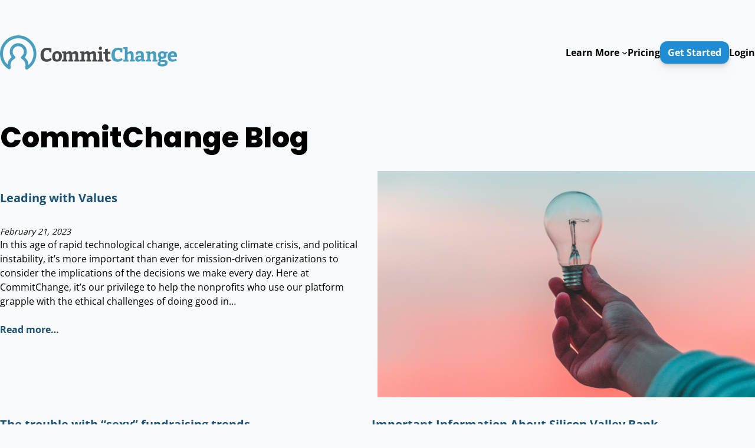

--- FILE ---
content_type: text/html; charset=UTF-8
request_url: https://commitchange.com/blog/?query-7-page=1&cst
body_size: 16034
content:
<!DOCTYPE html>
<html lang="en-US">
<head>
	<meta charset="UTF-8" />
	<meta name="viewport" content="width=device-width, initial-scale=1" />
<meta name='robots' content='max-image-preview:large' />
<title>Blog &#8211; CommitChange</title>
<link rel='dns-prefetch' href='//commitchange.com' />
<link rel="alternate" type="application/rss+xml" title="CommitChange &raquo; Feed" href="https://commitchange.com/feed/" />
<link rel="alternate" type="application/rss+xml" title="CommitChange &raquo; Comments Feed" href="https://commitchange.com/comments/feed/" />
<script>
window._wpemojiSettings = {"baseUrl":"https:\/\/s.w.org\/images\/core\/emoji\/15.0.3\/72x72\/","ext":".png","svgUrl":"https:\/\/s.w.org\/images\/core\/emoji\/15.0.3\/svg\/","svgExt":".svg","source":{"concatemoji":"https:\/\/commitchange.com\/wp-includes\/js\/wp-emoji-release.min.js?=1768919572"}};
/*! This file is auto-generated */
!function(i,n){var o,s,e;function c(e){try{var t={supportTests:e,timestamp:(new Date).valueOf()};sessionStorage.setItem(o,JSON.stringify(t))}catch(e){}}function p(e,t,n){e.clearRect(0,0,e.canvas.width,e.canvas.height),e.fillText(t,0,0);var t=new Uint32Array(e.getImageData(0,0,e.canvas.width,e.canvas.height).data),r=(e.clearRect(0,0,e.canvas.width,e.canvas.height),e.fillText(n,0,0),new Uint32Array(e.getImageData(0,0,e.canvas.width,e.canvas.height).data));return t.every(function(e,t){return e===r[t]})}function u(e,t,n){switch(t){case"flag":return n(e,"\ud83c\udff3\ufe0f\u200d\u26a7\ufe0f","\ud83c\udff3\ufe0f\u200b\u26a7\ufe0f")?!1:!n(e,"\ud83c\uddfa\ud83c\uddf3","\ud83c\uddfa\u200b\ud83c\uddf3")&&!n(e,"\ud83c\udff4\udb40\udc67\udb40\udc62\udb40\udc65\udb40\udc6e\udb40\udc67\udb40\udc7f","\ud83c\udff4\u200b\udb40\udc67\u200b\udb40\udc62\u200b\udb40\udc65\u200b\udb40\udc6e\u200b\udb40\udc67\u200b\udb40\udc7f");case"emoji":return!n(e,"\ud83d\udc26\u200d\u2b1b","\ud83d\udc26\u200b\u2b1b")}return!1}function f(e,t,n){var r="undefined"!=typeof WorkerGlobalScope&&self instanceof WorkerGlobalScope?new OffscreenCanvas(300,150):i.createElement("canvas"),a=r.getContext("2d",{willReadFrequently:!0}),o=(a.textBaseline="top",a.font="600 32px Arial",{});return e.forEach(function(e){o[e]=t(a,e,n)}),o}function t(e){var t=i.createElement("script");t.src=e,t.defer=!0,i.head.appendChild(t)}"undefined"!=typeof Promise&&(o="wpEmojiSettingsSupports",s=["flag","emoji"],n.supports={everything:!0,everythingExceptFlag:!0},e=new Promise(function(e){i.addEventListener("DOMContentLoaded",e,{once:!0})}),new Promise(function(t){var n=function(){try{var e=JSON.parse(sessionStorage.getItem(o));if("object"==typeof e&&"number"==typeof e.timestamp&&(new Date).valueOf()<e.timestamp+604800&&"object"==typeof e.supportTests)return e.supportTests}catch(e){}return null}();if(!n){if("undefined"!=typeof Worker&&"undefined"!=typeof OffscreenCanvas&&"undefined"!=typeof URL&&URL.createObjectURL&&"undefined"!=typeof Blob)try{var e="postMessage("+f.toString()+"("+[JSON.stringify(s),u.toString(),p.toString()].join(",")+"));",r=new Blob([e],{type:"text/javascript"}),a=new Worker(URL.createObjectURL(r),{name:"wpTestEmojiSupports"});return void(a.onmessage=function(e){c(n=e.data),a.terminate(),t(n)})}catch(e){}c(n=f(s,u,p))}t(n)}).then(function(e){for(var t in e)n.supports[t]=e[t],n.supports.everything=n.supports.everything&&n.supports[t],"flag"!==t&&(n.supports.everythingExceptFlag=n.supports.everythingExceptFlag&&n.supports[t]);n.supports.everythingExceptFlag=n.supports.everythingExceptFlag&&!n.supports.flag,n.DOMReady=!1,n.readyCallback=function(){n.DOMReady=!0}}).then(function(){return e}).then(function(){var e;n.supports.everything||(n.readyCallback(),(e=n.source||{}).concatemoji?t(e.concatemoji):e.wpemoji&&e.twemoji&&(t(e.twemoji),t(e.wpemoji)))}))}((window,document),window._wpemojiSettings);
</script>
<style id='wp-block-site-logo-inline-css'>
.wp-block-site-logo{box-sizing:border-box;line-height:0}.wp-block-site-logo a{display:inline-block;line-height:0}.wp-block-site-logo.is-default-size img{height:auto;width:120px}.wp-block-site-logo img{height:auto;max-width:100%}.wp-block-site-logo a,.wp-block-site-logo img{border-radius:inherit}.wp-block-site-logo.aligncenter{margin-left:auto;margin-right:auto;text-align:center}:root :where(.wp-block-site-logo.is-style-rounded){border-radius:9999px}
</style>
<style id='wp-block-navigation-link-inline-css'>
.wp-block-navigation .wp-block-navigation-item__label{overflow-wrap:break-word}.wp-block-navigation .wp-block-navigation-item__description{display:none}.link-ui-tools{border-top:1px solid #f0f0f0;padding:8px}.link-ui-block-inserter{padding-top:8px}.link-ui-block-inserter__back{margin-left:8px;text-transform:uppercase}
</style>
<link rel='stylesheet' id='wp-block-navigation-css' href='https://commitchange.com/wp-includes/blocks/navigation/style.min.css?=1768919571' media='all' />
<style id='wp-block-columns-inline-css'>
.wp-block-columns{align-items:normal!important;box-sizing:border-box;display:flex;flex-wrap:wrap!important}@media (min-width:782px){.wp-block-columns{flex-wrap:nowrap!important}}.wp-block-columns.are-vertically-aligned-top{align-items:flex-start}.wp-block-columns.are-vertically-aligned-center{align-items:center}.wp-block-columns.are-vertically-aligned-bottom{align-items:flex-end}@media (max-width:781px){.wp-block-columns:not(.is-not-stacked-on-mobile)>.wp-block-column{flex-basis:100%!important}}@media (min-width:782px){.wp-block-columns:not(.is-not-stacked-on-mobile)>.wp-block-column{flex-basis:0;flex-grow:1}.wp-block-columns:not(.is-not-stacked-on-mobile)>.wp-block-column[style*=flex-basis]{flex-grow:0}}.wp-block-columns.is-not-stacked-on-mobile{flex-wrap:nowrap!important}.wp-block-columns.is-not-stacked-on-mobile>.wp-block-column{flex-basis:0;flex-grow:1}.wp-block-columns.is-not-stacked-on-mobile>.wp-block-column[style*=flex-basis]{flex-grow:0}:where(.wp-block-columns){margin-bottom:1.75em}:where(.wp-block-columns.has-background){padding:1.25em 2.375em}.wp-block-column{flex-grow:1;min-width:0;overflow-wrap:break-word;word-break:break-word}.wp-block-column.is-vertically-aligned-top{align-self:flex-start}.wp-block-column.is-vertically-aligned-center{align-self:center}.wp-block-column.is-vertically-aligned-bottom{align-self:flex-end}.wp-block-column.is-vertically-aligned-stretch{align-self:stretch}.wp-block-column.is-vertically-aligned-bottom,.wp-block-column.is-vertically-aligned-center,.wp-block-column.is-vertically-aligned-top{width:100%}
</style>
<style id='wp-block-group-inline-css'>
.wp-block-group{box-sizing:border-box}:where(.wp-block-group.wp-block-group-is-layout-constrained){position:relative}
</style>
<style id='wp-block-group-theme-inline-css'>
:where(.wp-block-group.has-background){padding:1.25em 2.375em}
</style>
<style id='wp-block-template-part-theme-inline-css'>
:root :where(.wp-block-template-part.has-background){margin-bottom:0;margin-top:0;padding:1.25em 2.375em}
</style>
<style id='wp-block-heading-inline-css'>
h1.has-background,h2.has-background,h3.has-background,h4.has-background,h5.has-background,h6.has-background{padding:1.25em 2.375em}h1.has-text-align-left[style*=writing-mode]:where([style*=vertical-lr]),h1.has-text-align-right[style*=writing-mode]:where([style*=vertical-rl]),h2.has-text-align-left[style*=writing-mode]:where([style*=vertical-lr]),h2.has-text-align-right[style*=writing-mode]:where([style*=vertical-rl]),h3.has-text-align-left[style*=writing-mode]:where([style*=vertical-lr]),h3.has-text-align-right[style*=writing-mode]:where([style*=vertical-rl]),h4.has-text-align-left[style*=writing-mode]:where([style*=vertical-lr]),h4.has-text-align-right[style*=writing-mode]:where([style*=vertical-rl]),h5.has-text-align-left[style*=writing-mode]:where([style*=vertical-lr]),h5.has-text-align-right[style*=writing-mode]:where([style*=vertical-rl]),h6.has-text-align-left[style*=writing-mode]:where([style*=vertical-lr]),h6.has-text-align-right[style*=writing-mode]:where([style*=vertical-rl]){rotate:180deg}
</style>
<style id='wp-block-post-title-inline-css'>
.wp-block-post-title{box-sizing:border-box;word-break:break-word}.wp-block-post-title a{display:inline-block}
</style>
<style id='wp-block-post-date-inline-css'>
.wp-block-post-date{box-sizing:border-box}
</style>
<style id='wp-block-paragraph-inline-css'>
.is-small-text{font-size:.875em}.is-regular-text{font-size:1em}.is-large-text{font-size:2.25em}.is-larger-text{font-size:3em}.has-drop-cap:not(:focus):first-letter{float:left;font-size:8.4em;font-style:normal;font-weight:100;line-height:.68;margin:.05em .1em 0 0;text-transform:uppercase}body.rtl .has-drop-cap:not(:focus):first-letter{float:none;margin-left:.1em}p.has-drop-cap.has-background{overflow:hidden}:root :where(p.has-background){padding:1.25em 2.375em}:where(p.has-text-color:not(.has-link-color)) a{color:inherit}p.has-text-align-left[style*="writing-mode:vertical-lr"],p.has-text-align-right[style*="writing-mode:vertical-rl"]{rotate:180deg}
</style>
<style id='wp-block-post-excerpt-inline-css'>
:where(.wp-block-post-excerpt){margin-bottom:var(--wp--style--block-gap);margin-top:var(--wp--style--block-gap)}.wp-block-post-excerpt__excerpt{margin-bottom:0;margin-top:0}.wp-block-post-excerpt__more-text{margin-bottom:0;margin-top:var(--wp--style--block-gap)}.wp-block-post-excerpt__more-link{display:inline-block}
</style>
<style id='wp-block-post-featured-image-inline-css'>
.wp-block-post-featured-image{margin-left:0;margin-right:0}.wp-block-post-featured-image a{display:block;height:100%}.wp-block-post-featured-image :where(img){box-sizing:border-box;height:auto;max-width:100%;vertical-align:bottom;width:100%}.wp-block-post-featured-image.alignfull img,.wp-block-post-featured-image.alignwide img{width:100%}.wp-block-post-featured-image .wp-block-post-featured-image__overlay.has-background-dim{background-color:#000;inset:0;position:absolute}.wp-block-post-featured-image{position:relative}.wp-block-post-featured-image .wp-block-post-featured-image__overlay.has-background-gradient{background-color:initial}.wp-block-post-featured-image .wp-block-post-featured-image__overlay.has-background-dim-0{opacity:0}.wp-block-post-featured-image .wp-block-post-featured-image__overlay.has-background-dim-10{opacity:.1}.wp-block-post-featured-image .wp-block-post-featured-image__overlay.has-background-dim-20{opacity:.2}.wp-block-post-featured-image .wp-block-post-featured-image__overlay.has-background-dim-30{opacity:.3}.wp-block-post-featured-image .wp-block-post-featured-image__overlay.has-background-dim-40{opacity:.4}.wp-block-post-featured-image .wp-block-post-featured-image__overlay.has-background-dim-50{opacity:.5}.wp-block-post-featured-image .wp-block-post-featured-image__overlay.has-background-dim-60{opacity:.6}.wp-block-post-featured-image .wp-block-post-featured-image__overlay.has-background-dim-70{opacity:.7}.wp-block-post-featured-image .wp-block-post-featured-image__overlay.has-background-dim-80{opacity:.8}.wp-block-post-featured-image .wp-block-post-featured-image__overlay.has-background-dim-90{opacity:.9}.wp-block-post-featured-image .wp-block-post-featured-image__overlay.has-background-dim-100{opacity:1}.wp-block-post-featured-image:where(.alignleft,.alignright){width:100%}
</style>
<style id='wp-block-post-template-inline-css'>
.wp-block-post-template{list-style:none;margin-bottom:0;margin-top:0;max-width:100%;padding:0}.wp-block-post-template.is-flex-container{display:flex;flex-direction:row;flex-wrap:wrap;gap:1.25em}.wp-block-post-template.is-flex-container>li{margin:0;width:100%}@media (min-width:600px){.wp-block-post-template.is-flex-container.is-flex-container.columns-2>li{width:calc(50% - .625em)}.wp-block-post-template.is-flex-container.is-flex-container.columns-3>li{width:calc(33.33333% - .83333em)}.wp-block-post-template.is-flex-container.is-flex-container.columns-4>li{width:calc(25% - .9375em)}.wp-block-post-template.is-flex-container.is-flex-container.columns-5>li{width:calc(20% - 1em)}.wp-block-post-template.is-flex-container.is-flex-container.columns-6>li{width:calc(16.66667% - 1.04167em)}}@media (max-width:600px){.wp-block-post-template-is-layout-grid.wp-block-post-template-is-layout-grid.wp-block-post-template-is-layout-grid.wp-block-post-template-is-layout-grid{grid-template-columns:1fr}}.wp-block-post-template-is-layout-constrained>li>.alignright,.wp-block-post-template-is-layout-flow>li>.alignright{float:right;margin-inline-end:0;margin-inline-start:2em}.wp-block-post-template-is-layout-constrained>li>.alignleft,.wp-block-post-template-is-layout-flow>li>.alignleft{float:left;margin-inline-end:2em;margin-inline-start:0}.wp-block-post-template-is-layout-constrained>li>.aligncenter,.wp-block-post-template-is-layout-flow>li>.aligncenter{margin-inline-end:auto;margin-inline-start:auto}
</style>
<style id='wp-block-spacer-inline-css'>
.wp-block-spacer{clear:both}
</style>
<style id='wp-block-quote-inline-css'>
.wp-block-quote{box-sizing:border-box;overflow-wrap:break-word}.wp-block-quote.is-large:where(:not(.is-style-plain)),.wp-block-quote.is-style-large:where(:not(.is-style-plain)){margin-bottom:1em;padding:0 1em}.wp-block-quote.is-large:where(:not(.is-style-plain)) p,.wp-block-quote.is-style-large:where(:not(.is-style-plain)) p{font-size:1.5em;font-style:italic;line-height:1.6}.wp-block-quote.is-large:where(:not(.is-style-plain)) cite,.wp-block-quote.is-large:where(:not(.is-style-plain)) footer,.wp-block-quote.is-style-large:where(:not(.is-style-plain)) cite,.wp-block-quote.is-style-large:where(:not(.is-style-plain)) footer{font-size:1.125em;text-align:right}.wp-block-quote>cite{display:block}
</style>
<style id='wp-block-quote-theme-inline-css'>
.wp-block-quote{border-left:.25em solid;margin:0 0 1.75em;padding-left:1em}.wp-block-quote cite,.wp-block-quote footer{color:currentColor;font-size:.8125em;font-style:normal;position:relative}.wp-block-quote.has-text-align-right{border-left:none;border-right:.25em solid;padding-left:0;padding-right:1em}.wp-block-quote.has-text-align-center{border:none;padding-left:0}.wp-block-quote.is-large,.wp-block-quote.is-style-large,.wp-block-quote.is-style-plain{border:none}
</style>
<style id='wp-block-list-inline-css'>
ol,ul{box-sizing:border-box}:root :where(ul.has-background,ol.has-background){padding:1.25em 2.375em}
</style>
<style id='wp-block-query-pagination-inline-css'>
.wp-block-query-pagination>.wp-block-query-pagination-next,.wp-block-query-pagination>.wp-block-query-pagination-numbers,.wp-block-query-pagination>.wp-block-query-pagination-previous{margin-bottom:.5em;margin-right:.5em}.wp-block-query-pagination>.wp-block-query-pagination-next:last-child,.wp-block-query-pagination>.wp-block-query-pagination-numbers:last-child,.wp-block-query-pagination>.wp-block-query-pagination-previous:last-child{margin-right:0}.wp-block-query-pagination.is-content-justification-space-between>.wp-block-query-pagination-next:last-of-type{margin-inline-start:auto}.wp-block-query-pagination.is-content-justification-space-between>.wp-block-query-pagination-previous:first-child{margin-inline-end:auto}.wp-block-query-pagination .wp-block-query-pagination-previous-arrow{display:inline-block;margin-right:1ch}.wp-block-query-pagination .wp-block-query-pagination-previous-arrow:not(.is-arrow-chevron){transform:scaleX(1)}.wp-block-query-pagination .wp-block-query-pagination-next-arrow{display:inline-block;margin-left:1ch}.wp-block-query-pagination .wp-block-query-pagination-next-arrow:not(.is-arrow-chevron){transform:scaleX(1)}.wp-block-query-pagination.aligncenter{justify-content:center}
</style>
<style id='wp-block-button-inline-css'>
.wp-block-button__link{box-sizing:border-box;cursor:pointer;display:inline-block;text-align:center;word-break:break-word}.wp-block-button__link.aligncenter{text-align:center}.wp-block-button__link.alignright{text-align:right}:where(.wp-block-button__link){border-radius:9999px;box-shadow:none;padding:calc(.667em + 2px) calc(1.333em + 2px);text-decoration:none}.wp-block-button[style*=text-decoration] .wp-block-button__link{text-decoration:inherit}.wp-block-buttons>.wp-block-button.has-custom-width{max-width:none}.wp-block-buttons>.wp-block-button.has-custom-width .wp-block-button__link{width:100%}.wp-block-buttons>.wp-block-button.has-custom-font-size .wp-block-button__link{font-size:inherit}.wp-block-buttons>.wp-block-button.wp-block-button__width-25{width:calc(25% - var(--wp--style--block-gap, .5em)*.75)}.wp-block-buttons>.wp-block-button.wp-block-button__width-50{width:calc(50% - var(--wp--style--block-gap, .5em)*.5)}.wp-block-buttons>.wp-block-button.wp-block-button__width-75{width:calc(75% - var(--wp--style--block-gap, .5em)*.25)}.wp-block-buttons>.wp-block-button.wp-block-button__width-100{flex-basis:100%;width:100%}.wp-block-buttons.is-vertical>.wp-block-button.wp-block-button__width-25{width:25%}.wp-block-buttons.is-vertical>.wp-block-button.wp-block-button__width-50{width:50%}.wp-block-buttons.is-vertical>.wp-block-button.wp-block-button__width-75{width:75%}.wp-block-button.is-style-squared,.wp-block-button__link.wp-block-button.is-style-squared{border-radius:0}.wp-block-button.no-border-radius,.wp-block-button__link.no-border-radius{border-radius:0!important}:root :where(.wp-block-button .wp-block-button__link.is-style-outline),:root :where(.wp-block-button.is-style-outline>.wp-block-button__link){border:2px solid;padding:.667em 1.333em}:root :where(.wp-block-button .wp-block-button__link.is-style-outline:not(.has-text-color)),:root :where(.wp-block-button.is-style-outline>.wp-block-button__link:not(.has-text-color)){color:currentColor}:root :where(.wp-block-button .wp-block-button__link.is-style-outline:not(.has-background)),:root :where(.wp-block-button.is-style-outline>.wp-block-button__link:not(.has-background)){background-color:initial;background-image:none}
</style>
<style id='wp-block-buttons-inline-css'>
.wp-block-buttons.is-vertical{flex-direction:column}.wp-block-buttons.is-vertical>.wp-block-button:last-child{margin-bottom:0}.wp-block-buttons>.wp-block-button{display:inline-block;margin:0}.wp-block-buttons.is-content-justification-left{justify-content:flex-start}.wp-block-buttons.is-content-justification-left.is-vertical{align-items:flex-start}.wp-block-buttons.is-content-justification-center{justify-content:center}.wp-block-buttons.is-content-justification-center.is-vertical{align-items:center}.wp-block-buttons.is-content-justification-right{justify-content:flex-end}.wp-block-buttons.is-content-justification-right.is-vertical{align-items:flex-end}.wp-block-buttons.is-content-justification-space-between{justify-content:space-between}.wp-block-buttons.aligncenter{text-align:center}.wp-block-buttons:not(.is-content-justification-space-between,.is-content-justification-right,.is-content-justification-left,.is-content-justification-center) .wp-block-button.aligncenter{margin-left:auto;margin-right:auto;width:100%}.wp-block-buttons[style*=text-decoration] .wp-block-button,.wp-block-buttons[style*=text-decoration] .wp-block-button__link{text-decoration:inherit}.wp-block-buttons.has-custom-font-size .wp-block-button__link{font-size:inherit}.wp-block-button.aligncenter{text-align:center}
</style>
<link rel='stylesheet' id='wp-block-social-links-css' href='https://commitchange.com/wp-includes/blocks/social-links/style.min.css?=1768919571' media='all' />
<style id='wp-emoji-styles-inline-css'>

	img.wp-smiley, img.emoji {
		display: inline !important;
		border: none !important;
		box-shadow: none !important;
		height: 1em !important;
		width: 1em !important;
		margin: 0 0.07em !important;
		vertical-align: -0.1em !important;
		background: none !important;
		padding: 0 !important;
	}
</style>
<style id='wp-block-library-inline-css'>
:root{--wp-admin-theme-color:#007cba;--wp-admin-theme-color--rgb:0,124,186;--wp-admin-theme-color-darker-10:#006ba1;--wp-admin-theme-color-darker-10--rgb:0,107,161;--wp-admin-theme-color-darker-20:#005a87;--wp-admin-theme-color-darker-20--rgb:0,90,135;--wp-admin-border-width-focus:2px;--wp-block-synced-color:#7a00df;--wp-block-synced-color--rgb:122,0,223;--wp-bound-block-color:var(--wp-block-synced-color)}@media (min-resolution:192dpi){:root{--wp-admin-border-width-focus:1.5px}}.wp-element-button{cursor:pointer}:root{--wp--preset--font-size--normal:16px;--wp--preset--font-size--huge:42px}:root .has-very-light-gray-background-color{background-color:#eee}:root .has-very-dark-gray-background-color{background-color:#313131}:root .has-very-light-gray-color{color:#eee}:root .has-very-dark-gray-color{color:#313131}:root .has-vivid-green-cyan-to-vivid-cyan-blue-gradient-background{background:linear-gradient(135deg,#00d084,#0693e3)}:root .has-purple-crush-gradient-background{background:linear-gradient(135deg,#34e2e4,#4721fb 50%,#ab1dfe)}:root .has-hazy-dawn-gradient-background{background:linear-gradient(135deg,#faaca8,#dad0ec)}:root .has-subdued-olive-gradient-background{background:linear-gradient(135deg,#fafae1,#67a671)}:root .has-atomic-cream-gradient-background{background:linear-gradient(135deg,#fdd79a,#004a59)}:root .has-nightshade-gradient-background{background:linear-gradient(135deg,#330968,#31cdcf)}:root .has-midnight-gradient-background{background:linear-gradient(135deg,#020381,#2874fc)}.has-regular-font-size{font-size:1em}.has-larger-font-size{font-size:2.625em}.has-normal-font-size{font-size:var(--wp--preset--font-size--normal)}.has-huge-font-size{font-size:var(--wp--preset--font-size--huge)}.has-text-align-center{text-align:center}.has-text-align-left{text-align:left}.has-text-align-right{text-align:right}#end-resizable-editor-section{display:none}.aligncenter{clear:both}.items-justified-left{justify-content:flex-start}.items-justified-center{justify-content:center}.items-justified-right{justify-content:flex-end}.items-justified-space-between{justify-content:space-between}.screen-reader-text{border:0;clip:rect(1px,1px,1px,1px);clip-path:inset(50%);height:1px;margin:-1px;overflow:hidden;padding:0;position:absolute;width:1px;word-wrap:normal!important}.screen-reader-text:focus{background-color:#ddd;clip:auto!important;clip-path:none;color:#444;display:block;font-size:1em;height:auto;left:5px;line-height:normal;padding:15px 23px 14px;text-decoration:none;top:5px;width:auto;z-index:100000}html :where(.has-border-color){border-style:solid}html :where([style*=border-top-color]){border-top-style:solid}html :where([style*=border-right-color]){border-right-style:solid}html :where([style*=border-bottom-color]){border-bottom-style:solid}html :where([style*=border-left-color]){border-left-style:solid}html :where([style*=border-width]){border-style:solid}html :where([style*=border-top-width]){border-top-style:solid}html :where([style*=border-right-width]){border-right-style:solid}html :where([style*=border-bottom-width]){border-bottom-style:solid}html :where([style*=border-left-width]){border-left-style:solid}html :where(img[class*=wp-image-]){height:auto;max-width:100%}:where(figure){margin:0 0 1em}html :where(.is-position-sticky){--wp-admin--admin-bar--position-offset:var(--wp-admin--admin-bar--height,0px)}@media screen and (max-width:600px){html :where(.is-position-sticky){--wp-admin--admin-bar--position-offset:0px}}
</style>
<style id='global-styles-inline-css'>
:root{--wp--preset--aspect-ratio--square: 1;--wp--preset--aspect-ratio--4-3: 4/3;--wp--preset--aspect-ratio--3-4: 3/4;--wp--preset--aspect-ratio--3-2: 3/2;--wp--preset--aspect-ratio--2-3: 2/3;--wp--preset--aspect-ratio--16-9: 16/9;--wp--preset--aspect-ratio--9-16: 9/16;--wp--preset--color--black: #000000;--wp--preset--color--cyan-bluish-gray: #abb8c3;--wp--preset--color--white: #ffffff;--wp--preset--color--pale-pink: #f78da7;--wp--preset--color--vivid-red: #cf2e2e;--wp--preset--color--luminous-vivid-orange: #ff6900;--wp--preset--color--luminous-vivid-amber: #fcb900;--wp--preset--color--light-green-cyan: #7bdcb5;--wp--preset--color--vivid-green-cyan: #00d084;--wp--preset--color--pale-cyan-blue: #8ed1fc;--wp--preset--color--vivid-cyan-blue: #0693e3;--wp--preset--color--vivid-purple: #9b51e0;--wp--preset--color--primary: #1F8DD1;--wp--preset--color--secondary: #ffb703;--wp--preset--color--dark: #20333F;--wp--preset--color--light: #DAE9F2;--wp--preset--color--accent: #1c5274;--wp--preset--color--green: #85aa34;--wp--preset--color--light-green: #d1dbb6;--wp--preset--color--lighter-green: #f5ffdd;--wp--preset--color--dark-green: #4a5e1e;--wp--preset--color--pink: #C94277;--wp--preset--color--light-pink: #ddc3cd;--wp--preset--color--lighter-pink: #ffe6ef;--wp--preset--color--dark-pink: #681234;--wp--preset--color--orange: #F68E5F;--wp--preset--color--light-orange: #e6d4cc;--wp--preset--color--lighter-orange: #e6d4cc;--wp--preset--color--dark-orange: #693720;--wp--preset--color--yellow: #EAC435;--wp--preset--color--light-yellow: #e6e0cd;--wp--preset--color--lighter-yellow: #fff8dc;--wp--preset--color--dark-yellow: #66521f;--wp--preset--color--light-grey-bg: #f9fafb;--wp--preset--gradient--vivid-cyan-blue-to-vivid-purple: linear-gradient(135deg,rgba(6,147,227,1) 0%,rgb(155,81,224) 100%);--wp--preset--gradient--light-green-cyan-to-vivid-green-cyan: linear-gradient(135deg,rgb(122,220,180) 0%,rgb(0,208,130) 100%);--wp--preset--gradient--luminous-vivid-amber-to-luminous-vivid-orange: linear-gradient(135deg,rgba(252,185,0,1) 0%,rgba(255,105,0,1) 100%);--wp--preset--gradient--luminous-vivid-orange-to-vivid-red: linear-gradient(135deg,rgba(255,105,0,1) 0%,rgb(207,46,46) 100%);--wp--preset--gradient--very-light-gray-to-cyan-bluish-gray: linear-gradient(135deg,rgb(238,238,238) 0%,rgb(169,184,195) 100%);--wp--preset--gradient--cool-to-warm-spectrum: linear-gradient(135deg,rgb(74,234,220) 0%,rgb(151,120,209) 20%,rgb(207,42,186) 40%,rgb(238,44,130) 60%,rgb(251,105,98) 80%,rgb(254,248,76) 100%);--wp--preset--gradient--blush-light-purple: linear-gradient(135deg,rgb(255,206,236) 0%,rgb(152,150,240) 100%);--wp--preset--gradient--blush-bordeaux: linear-gradient(135deg,rgb(254,205,165) 0%,rgb(254,45,45) 50%,rgb(107,0,62) 100%);--wp--preset--gradient--luminous-dusk: linear-gradient(135deg,rgb(255,203,112) 0%,rgb(199,81,192) 50%,rgb(65,88,208) 100%);--wp--preset--gradient--pale-ocean: linear-gradient(135deg,rgb(255,245,203) 0%,rgb(182,227,212) 50%,rgb(51,167,181) 100%);--wp--preset--gradient--electric-grass: linear-gradient(135deg,rgb(202,248,128) 0%,rgb(113,206,126) 100%);--wp--preset--gradient--midnight: linear-gradient(135deg,rgb(2,3,129) 0%,rgb(40,116,252) 100%);--wp--preset--font-size--small: 0.875rem;--wp--preset--font-size--medium: 20px;--wp--preset--font-size--large: 1.125rem;--wp--preset--font-size--x-large: 42px;--wp--preset--font-size--regular: 1.5rem;--wp--preset--font-size--xl: 1.25rem;--wp--preset--font-size--xxl: 1.5rem;--wp--preset--font-size--xxxl: 1.875rem;--wp--preset--spacing--20: 0.44rem;--wp--preset--spacing--30: 0.67rem;--wp--preset--spacing--40: 1rem;--wp--preset--spacing--50: 1.5rem;--wp--preset--spacing--60: 2.25rem;--wp--preset--spacing--70: 3.38rem;--wp--preset--spacing--80: 5.06rem;--wp--preset--shadow--natural: 6px 6px 9px rgba(0, 0, 0, 0.2);--wp--preset--shadow--deep: 12px 12px 50px rgba(0, 0, 0, 0.4);--wp--preset--shadow--sharp: 6px 6px 0px rgba(0, 0, 0, 0.2);--wp--preset--shadow--outlined: 6px 6px 0px -3px rgba(255, 255, 255, 1), 6px 6px rgba(0, 0, 0, 1);--wp--preset--shadow--crisp: 6px 6px 0px rgba(0, 0, 0, 1);}:root { --wp--style--global--content-size: 960px;--wp--style--global--wide-size: 1280px; }:where(body) { margin: 0; }.wp-site-blocks > .alignleft { float: left; margin-right: 2em; }.wp-site-blocks > .alignright { float: right; margin-left: 2em; }.wp-site-blocks > .aligncenter { justify-content: center; margin-left: auto; margin-right: auto; }:where(.wp-site-blocks) > * { margin-block-start: 24px; margin-block-end: 0; }:where(.wp-site-blocks) > :first-child { margin-block-start: 0; }:where(.wp-site-blocks) > :last-child { margin-block-end: 0; }:root { --wp--style--block-gap: 24px; }:root :where(.is-layout-flow) > :first-child{margin-block-start: 0;}:root :where(.is-layout-flow) > :last-child{margin-block-end: 0;}:root :where(.is-layout-flow) > *{margin-block-start: 24px;margin-block-end: 0;}:root :where(.is-layout-constrained) > :first-child{margin-block-start: 0;}:root :where(.is-layout-constrained) > :last-child{margin-block-end: 0;}:root :where(.is-layout-constrained) > *{margin-block-start: 24px;margin-block-end: 0;}:root :where(.is-layout-flex){gap: 24px;}:root :where(.is-layout-grid){gap: 24px;}.is-layout-flow > .alignleft{float: left;margin-inline-start: 0;margin-inline-end: 2em;}.is-layout-flow > .alignright{float: right;margin-inline-start: 2em;margin-inline-end: 0;}.is-layout-flow > .aligncenter{margin-left: auto !important;margin-right: auto !important;}.is-layout-constrained > .alignleft{float: left;margin-inline-start: 0;margin-inline-end: 2em;}.is-layout-constrained > .alignright{float: right;margin-inline-start: 2em;margin-inline-end: 0;}.is-layout-constrained > .aligncenter{margin-left: auto !important;margin-right: auto !important;}.is-layout-constrained > :where(:not(.alignleft):not(.alignright):not(.alignfull)){max-width: var(--wp--style--global--content-size);margin-left: auto !important;margin-right: auto !important;}.is-layout-constrained > .alignwide{max-width: var(--wp--style--global--wide-size);}body .is-layout-flex{display: flex;}.is-layout-flex{flex-wrap: wrap;align-items: center;}.is-layout-flex > :is(*, div){margin: 0;}body .is-layout-grid{display: grid;}.is-layout-grid > :is(*, div){margin: 0;}body{padding-top: 0px;padding-right: 0px;padding-bottom: 0px;padding-left: 0px;}a:where(:not(.wp-element-button)){text-decoration: underline;}:root :where(.wp-element-button, .wp-block-button__link){background-color: #32373c;border-width: 0;color: #fff;font-family: inherit;font-size: inherit;line-height: inherit;padding: calc(0.667em + 2px) calc(1.333em + 2px);text-decoration: none;}.has-black-color{color: var(--wp--preset--color--black) !important;}.has-cyan-bluish-gray-color{color: var(--wp--preset--color--cyan-bluish-gray) !important;}.has-white-color{color: var(--wp--preset--color--white) !important;}.has-pale-pink-color{color: var(--wp--preset--color--pale-pink) !important;}.has-vivid-red-color{color: var(--wp--preset--color--vivid-red) !important;}.has-luminous-vivid-orange-color{color: var(--wp--preset--color--luminous-vivid-orange) !important;}.has-luminous-vivid-amber-color{color: var(--wp--preset--color--luminous-vivid-amber) !important;}.has-light-green-cyan-color{color: var(--wp--preset--color--light-green-cyan) !important;}.has-vivid-green-cyan-color{color: var(--wp--preset--color--vivid-green-cyan) !important;}.has-pale-cyan-blue-color{color: var(--wp--preset--color--pale-cyan-blue) !important;}.has-vivid-cyan-blue-color{color: var(--wp--preset--color--vivid-cyan-blue) !important;}.has-vivid-purple-color{color: var(--wp--preset--color--vivid-purple) !important;}.has-primary-color{color: var(--wp--preset--color--primary) !important;}.has-secondary-color{color: var(--wp--preset--color--secondary) !important;}.has-dark-color{color: var(--wp--preset--color--dark) !important;}.has-light-color{color: var(--wp--preset--color--light) !important;}.has-accent-color{color: var(--wp--preset--color--accent) !important;}.has-green-color{color: var(--wp--preset--color--green) !important;}.has-light-green-color{color: var(--wp--preset--color--light-green) !important;}.has-lighter-green-color{color: var(--wp--preset--color--lighter-green) !important;}.has-dark-green-color{color: var(--wp--preset--color--dark-green) !important;}.has-pink-color{color: var(--wp--preset--color--pink) !important;}.has-light-pink-color{color: var(--wp--preset--color--light-pink) !important;}.has-lighter-pink-color{color: var(--wp--preset--color--lighter-pink) !important;}.has-dark-pink-color{color: var(--wp--preset--color--dark-pink) !important;}.has-orange-color{color: var(--wp--preset--color--orange) !important;}.has-light-orange-color{color: var(--wp--preset--color--light-orange) !important;}.has-lighter-orange-color{color: var(--wp--preset--color--lighter-orange) !important;}.has-dark-orange-color{color: var(--wp--preset--color--dark-orange) !important;}.has-yellow-color{color: var(--wp--preset--color--yellow) !important;}.has-light-yellow-color{color: var(--wp--preset--color--light-yellow) !important;}.has-lighter-yellow-color{color: var(--wp--preset--color--lighter-yellow) !important;}.has-dark-yellow-color{color: var(--wp--preset--color--dark-yellow) !important;}.has-light-grey-bg-color{color: var(--wp--preset--color--light-grey-bg) !important;}.has-black-background-color{background-color: var(--wp--preset--color--black) !important;}.has-cyan-bluish-gray-background-color{background-color: var(--wp--preset--color--cyan-bluish-gray) !important;}.has-white-background-color{background-color: var(--wp--preset--color--white) !important;}.has-pale-pink-background-color{background-color: var(--wp--preset--color--pale-pink) !important;}.has-vivid-red-background-color{background-color: var(--wp--preset--color--vivid-red) !important;}.has-luminous-vivid-orange-background-color{background-color: var(--wp--preset--color--luminous-vivid-orange) !important;}.has-luminous-vivid-amber-background-color{background-color: var(--wp--preset--color--luminous-vivid-amber) !important;}.has-light-green-cyan-background-color{background-color: var(--wp--preset--color--light-green-cyan) !important;}.has-vivid-green-cyan-background-color{background-color: var(--wp--preset--color--vivid-green-cyan) !important;}.has-pale-cyan-blue-background-color{background-color: var(--wp--preset--color--pale-cyan-blue) !important;}.has-vivid-cyan-blue-background-color{background-color: var(--wp--preset--color--vivid-cyan-blue) !important;}.has-vivid-purple-background-color{background-color: var(--wp--preset--color--vivid-purple) !important;}.has-primary-background-color{background-color: var(--wp--preset--color--primary) !important;}.has-secondary-background-color{background-color: var(--wp--preset--color--secondary) !important;}.has-dark-background-color{background-color: var(--wp--preset--color--dark) !important;}.has-light-background-color{background-color: var(--wp--preset--color--light) !important;}.has-accent-background-color{background-color: var(--wp--preset--color--accent) !important;}.has-green-background-color{background-color: var(--wp--preset--color--green) !important;}.has-light-green-background-color{background-color: var(--wp--preset--color--light-green) !important;}.has-lighter-green-background-color{background-color: var(--wp--preset--color--lighter-green) !important;}.has-dark-green-background-color{background-color: var(--wp--preset--color--dark-green) !important;}.has-pink-background-color{background-color: var(--wp--preset--color--pink) !important;}.has-light-pink-background-color{background-color: var(--wp--preset--color--light-pink) !important;}.has-lighter-pink-background-color{background-color: var(--wp--preset--color--lighter-pink) !important;}.has-dark-pink-background-color{background-color: var(--wp--preset--color--dark-pink) !important;}.has-orange-background-color{background-color: var(--wp--preset--color--orange) !important;}.has-light-orange-background-color{background-color: var(--wp--preset--color--light-orange) !important;}.has-lighter-orange-background-color{background-color: var(--wp--preset--color--lighter-orange) !important;}.has-dark-orange-background-color{background-color: var(--wp--preset--color--dark-orange) !important;}.has-yellow-background-color{background-color: var(--wp--preset--color--yellow) !important;}.has-light-yellow-background-color{background-color: var(--wp--preset--color--light-yellow) !important;}.has-lighter-yellow-background-color{background-color: var(--wp--preset--color--lighter-yellow) !important;}.has-dark-yellow-background-color{background-color: var(--wp--preset--color--dark-yellow) !important;}.has-light-grey-bg-background-color{background-color: var(--wp--preset--color--light-grey-bg) !important;}.has-black-border-color{border-color: var(--wp--preset--color--black) !important;}.has-cyan-bluish-gray-border-color{border-color: var(--wp--preset--color--cyan-bluish-gray) !important;}.has-white-border-color{border-color: var(--wp--preset--color--white) !important;}.has-pale-pink-border-color{border-color: var(--wp--preset--color--pale-pink) !important;}.has-vivid-red-border-color{border-color: var(--wp--preset--color--vivid-red) !important;}.has-luminous-vivid-orange-border-color{border-color: var(--wp--preset--color--luminous-vivid-orange) !important;}.has-luminous-vivid-amber-border-color{border-color: var(--wp--preset--color--luminous-vivid-amber) !important;}.has-light-green-cyan-border-color{border-color: var(--wp--preset--color--light-green-cyan) !important;}.has-vivid-green-cyan-border-color{border-color: var(--wp--preset--color--vivid-green-cyan) !important;}.has-pale-cyan-blue-border-color{border-color: var(--wp--preset--color--pale-cyan-blue) !important;}.has-vivid-cyan-blue-border-color{border-color: var(--wp--preset--color--vivid-cyan-blue) !important;}.has-vivid-purple-border-color{border-color: var(--wp--preset--color--vivid-purple) !important;}.has-primary-border-color{border-color: var(--wp--preset--color--primary) !important;}.has-secondary-border-color{border-color: var(--wp--preset--color--secondary) !important;}.has-dark-border-color{border-color: var(--wp--preset--color--dark) !important;}.has-light-border-color{border-color: var(--wp--preset--color--light) !important;}.has-accent-border-color{border-color: var(--wp--preset--color--accent) !important;}.has-green-border-color{border-color: var(--wp--preset--color--green) !important;}.has-light-green-border-color{border-color: var(--wp--preset--color--light-green) !important;}.has-lighter-green-border-color{border-color: var(--wp--preset--color--lighter-green) !important;}.has-dark-green-border-color{border-color: var(--wp--preset--color--dark-green) !important;}.has-pink-border-color{border-color: var(--wp--preset--color--pink) !important;}.has-light-pink-border-color{border-color: var(--wp--preset--color--light-pink) !important;}.has-lighter-pink-border-color{border-color: var(--wp--preset--color--lighter-pink) !important;}.has-dark-pink-border-color{border-color: var(--wp--preset--color--dark-pink) !important;}.has-orange-border-color{border-color: var(--wp--preset--color--orange) !important;}.has-light-orange-border-color{border-color: var(--wp--preset--color--light-orange) !important;}.has-lighter-orange-border-color{border-color: var(--wp--preset--color--lighter-orange) !important;}.has-dark-orange-border-color{border-color: var(--wp--preset--color--dark-orange) !important;}.has-yellow-border-color{border-color: var(--wp--preset--color--yellow) !important;}.has-light-yellow-border-color{border-color: var(--wp--preset--color--light-yellow) !important;}.has-lighter-yellow-border-color{border-color: var(--wp--preset--color--lighter-yellow) !important;}.has-dark-yellow-border-color{border-color: var(--wp--preset--color--dark-yellow) !important;}.has-light-grey-bg-border-color{border-color: var(--wp--preset--color--light-grey-bg) !important;}.has-vivid-cyan-blue-to-vivid-purple-gradient-background{background: var(--wp--preset--gradient--vivid-cyan-blue-to-vivid-purple) !important;}.has-light-green-cyan-to-vivid-green-cyan-gradient-background{background: var(--wp--preset--gradient--light-green-cyan-to-vivid-green-cyan) !important;}.has-luminous-vivid-amber-to-luminous-vivid-orange-gradient-background{background: var(--wp--preset--gradient--luminous-vivid-amber-to-luminous-vivid-orange) !important;}.has-luminous-vivid-orange-to-vivid-red-gradient-background{background: var(--wp--preset--gradient--luminous-vivid-orange-to-vivid-red) !important;}.has-very-light-gray-to-cyan-bluish-gray-gradient-background{background: var(--wp--preset--gradient--very-light-gray-to-cyan-bluish-gray) !important;}.has-cool-to-warm-spectrum-gradient-background{background: var(--wp--preset--gradient--cool-to-warm-spectrum) !important;}.has-blush-light-purple-gradient-background{background: var(--wp--preset--gradient--blush-light-purple) !important;}.has-blush-bordeaux-gradient-background{background: var(--wp--preset--gradient--blush-bordeaux) !important;}.has-luminous-dusk-gradient-background{background: var(--wp--preset--gradient--luminous-dusk) !important;}.has-pale-ocean-gradient-background{background: var(--wp--preset--gradient--pale-ocean) !important;}.has-electric-grass-gradient-background{background: var(--wp--preset--gradient--electric-grass) !important;}.has-midnight-gradient-background{background: var(--wp--preset--gradient--midnight) !important;}.has-small-font-size{font-size: var(--wp--preset--font-size--small) !important;}.has-medium-font-size{font-size: var(--wp--preset--font-size--medium) !important;}.has-large-font-size{font-size: var(--wp--preset--font-size--large) !important;}.has-x-large-font-size{font-size: var(--wp--preset--font-size--x-large) !important;}.has-regular-font-size{font-size: var(--wp--preset--font-size--regular) !important;}.has-xl-font-size{font-size: var(--wp--preset--font-size--xl) !important;}.has-xxl-font-size{font-size: var(--wp--preset--font-size--xxl) !important;}.has-xxxl-font-size{font-size: var(--wp--preset--font-size--xxxl) !important;}
</style>
<style id='core-block-supports-inline-css'>
.wp-container-core-navigation-is-layout-1{flex-wrap:nowrap;justify-content:flex-end;}.wp-container-core-columns-is-layout-1{flex-wrap:nowrap;}.wp-container-core-columns-is-layout-2{flex-wrap:nowrap;}.wp-container-core-columns-is-layout-3{flex-wrap:nowrap;}.wp-container-core-columns-is-layout-4{flex-wrap:nowrap;}.wp-container-core-columns-is-layout-5{flex-wrap:nowrap;}.wp-container-core-columns-is-layout-6{flex-wrap:nowrap;}.wp-container-core-columns-is-layout-7{flex-wrap:nowrap;}.wp-container-core-columns-is-layout-8{flex-wrap:nowrap;}.wp-container-core-columns-is-layout-9{flex-wrap:nowrap;}.wp-container-core-columns-is-layout-10{flex-wrap:nowrap;}.wp-container-core-columns-is-layout-11{flex-wrap:nowrap;}.wp-container-core-columns-is-layout-12{flex-wrap:nowrap;}.wp-container-core-query-pagination-is-layout-1{justify-content:space-between;}.wp-container-core-buttons-is-layout-1{justify-content:center;}.wp-container-core-social-links-is-layout-1{flex-wrap:nowrap;gap:0.75rem 0.75rem;justify-content:flex-end;}.wp-container-core-group-is-layout-10{justify-content:flex-end;}.wp-container-core-columns-is-layout-13{flex-wrap:nowrap;}
</style>
<style id='wp-block-template-skip-link-inline-css'>

		.skip-link.screen-reader-text {
			border: 0;
			clip: rect(1px,1px,1px,1px);
			clip-path: inset(50%);
			height: 1px;
			margin: -1px;
			overflow: hidden;
			padding: 0;
			position: absolute !important;
			width: 1px;
			word-wrap: normal !important;
		}

		.skip-link.screen-reader-text:focus {
			background-color: #eee;
			clip: auto !important;
			clip-path: none;
			color: #444;
			display: block;
			font-size: 1em;
			height: auto;
			left: 5px;
			line-height: normal;
			padding: 15px 23px 14px;
			text-decoration: none;
			top: 5px;
			width: auto;
			z-index: 100000;
		}
</style>
<link rel='stylesheet' id='tailpress-css' href='https://commitchange.com/wp-content/themes/commitchange-theme/dist/css/app.css?=1768919571' media='all' />
<link rel="https://api.w.org/" href="https://commitchange.com/wp-json/" /><link rel="alternate" title="JSON" type="application/json" href="https://commitchange.com/wp-json/wp/v2/pages/942" /><link rel="EditURI" type="application/rsd+xml" title="RSD" href="https://commitchange.com/xmlrpc.php?rsd" />
<meta name="generator" content="WordPress 6.6.2" />
<link rel="canonical" href="https://commitchange.com/blog/" />
<link rel='shortlink' href='https://commitchange.com/?p=942' />
<link rel="alternate" title="oEmbed (JSON)" type="application/json+oembed" href="https://commitchange.com/wp-json/oembed/1.0/embed?url=https%3A%2F%2Fcommitchange.com%2Fblog%2F" />
<link rel="alternate" title="oEmbed (XML)" type="text/xml+oembed" href="https://commitchange.com/wp-json/oembed/1.0/embed?url=https%3A%2F%2Fcommitchange.com%2Fblog%2F&#038;format=xml" />
<script id="wp-load-polyfill-importmap">
( HTMLScriptElement.supports && HTMLScriptElement.supports("importmap") ) || document.write( '<script src="https://commitchange.com/wp-includes/js/dist/vendor/wp-polyfill-importmap.min.js?=1768919571"></scr' + 'ipt>' );
</script>
<script type="importmap" id="wp-importmap">
{"imports":{"@wordpress\/interactivity":"https:\/\/commitchange.com\/wp-includes\/js\/dist\/interactivity.min.js?ver=6.6.2"}}
</script>
<script type="module" src="https://commitchange.com/wp-includes/blocks/navigation/view.min.js?ver=6.6.2" id="@wordpress/block-library/navigation-js-module"></script>
<link rel="modulepreload" href="https://commitchange.com/wp-includes/js/dist/interactivity.min.js?ver=6.6.2" id="@wordpress/interactivity-js-modulepreload"><link rel="icon" href="https://commitchange.com/wp-content/uploads/2018/03/cropped-logo_clear-32x32.png" sizes="32x32" />
<link rel="icon" href="https://commitchange.com/wp-content/uploads/2018/03/cropped-logo_clear-192x192.png" sizes="192x192" />
<link rel="apple-touch-icon" href="https://commitchange.com/wp-content/uploads/2018/03/cropped-logo_clear-180x180.png" />
<meta name="msapplication-TileImage" content="https://commitchange.com/wp-content/uploads/2018/03/cropped-logo_clear-270x270.png" />
</head>

<body class="page-template page-template-blog page page-id-942 wp-custom-logo wp-embed-responsive">

<div class="wp-site-blocks"><header class="wp-block-template-part">
<div class="wp-block-group is-layout-constrained inheader is-layout-flow wp-block-group-is-layout-flow">
  
  <div class="wp-block-group is-layout-constrained wp-block-group-is-layout-constrained">
    
    <div class="wp-block-columns are-vertically-aligned-center inheader is-not-stacked-on-mobile alignwide is-layout-flex wp-container-core-columns-is-layout-1 wp-block-columns-is-layout-flex">
      
      <div class="wp-block-column is-vertically-aligned-center is-layout-flow wp-block-column-is-layout-flow">
        <div class="wp-block-site-logo"><a href="https://commitchange.com/" class="custom-logo-link" rel="home"><img width="300" height="58" src="https://commitchange.com/wp-content/uploads/2022/06/commitchange_logo_full-300px-wide.png" class="custom-logo" alt="CommitChange" decoding="async" /></a></div>
      </div>
      

      
      <div class="wp-block-column is-vertically-aligned-center is-layout-flow wp-block-column-is-layout-flow">
        <nav class="is-responsive items-justified-right no-wrap wp-block-navigation is-horizontal is-content-justification-right is-nowrap is-layout-flex wp-container-core-navigation-is-layout-1 wp-block-navigation-is-layout-flex" aria-label="Navigation 2" 
		 data-wp-interactive="core/navigation" data-wp-context='{"overlayOpenedBy":{"click":false,"hover":false,"focus":false},"type":"overlay","roleAttribute":"","ariaLabel":"Menu"}'><button aria-haspopup="dialog" aria-label="Open menu" class="wp-block-navigation__responsive-container-open " 
				data-wp-on-async--click="actions.openMenuOnClick"
				data-wp-on--keydown="actions.handleMenuKeydown"
			><svg width="24" height="24" xmlns="http://www.w3.org/2000/svg" viewBox="0 0 24 24" aria-hidden="true" focusable="false"><rect x="4" y="7.5" width="16" height="1.5" /><rect x="4" y="15" width="16" height="1.5" /></svg></button>
				<div class="wp-block-navigation__responsive-container  "  id="modal-1" 
				data-wp-class--has-modal-open="state.isMenuOpen"
				data-wp-class--is-menu-open="state.isMenuOpen"
				data-wp-watch="callbacks.initMenu"
				data-wp-on--keydown="actions.handleMenuKeydown"
				data-wp-on-async--focusout="actions.handleMenuFocusout"
				tabindex="-1"
			>
					<div class="wp-block-navigation__responsive-close" tabindex="-1">
						<div class="wp-block-navigation__responsive-dialog" 
				data-wp-bind--aria-modal="state.ariaModal"
				data-wp-bind--aria-label="state.ariaLabel"
				data-wp-bind--role="state.roleAttribute"
			>
							<button aria-label="Close menu" class="wp-block-navigation__responsive-container-close" 
				data-wp-on-async--click="actions.closeMenuOnClick"
			><svg xmlns="http://www.w3.org/2000/svg" viewBox="0 0 24 24" width="24" height="24" aria-hidden="true" focusable="false"><path d="M13 11.8l6.1-6.3-1-1-6.1 6.2-6.1-6.2-1 1 6.1 6.3-6.5 6.7 1 1 6.5-6.6 6.5 6.6 1-1z"></path></svg></button>
							<div class="wp-block-navigation__responsive-container-content" 
				data-wp-watch="callbacks.focusFirstElement"
			 id="modal-1-content">
								<ul class="wp-block-navigation__container is-responsive items-justified-right no-wrap wp-block-navigation"><li data-wp-context="{ &quot;submenuOpenedBy&quot;: { &quot;click&quot;: false, &quot;hover&quot;: false, &quot;focus&quot;: false }, &quot;type&quot;: &quot;submenu&quot; }" data-wp-interactive="core/navigation" data-wp-on--focusout="actions.handleMenuFocusout" data-wp-on--keydown="actions.handleMenuKeydown" data-wp-on-async--mouseenter="actions.openMenuOnHover" data-wp-on-async--mouseleave="actions.closeMenuOnHover" data-wp-watch="callbacks.initMenu" tabindex="-1" class=" wp-block-navigation-item has-child open-on-hover-click wp-block-navigation-submenu"><a class="wp-block-navigation-item__content" href="#">Learn More</a><button data-wp-bind--aria-expanded="state.isMenuOpen" data-wp-on-async--click="actions.toggleMenuOnClick" aria-label="Learn More submenu" class="wp-block-navigation__submenu-icon wp-block-navigation-submenu__toggle" ><svg xmlns="http://www.w3.org/2000/svg" width="12" height="12" viewBox="0 0 12 12" fill="none" aria-hidden="true" focusable="false"><path d="M1.50002 4L6.00002 8L10.5 4" stroke-width="1.5"></path></svg></button><ul data-wp-on-async--focus="actions.openMenuOnFocus" class="wp-block-navigation__submenu-container wp-block-navigation-submenu"><li class=" wp-block-navigation-item wp-block-navigation-link"><a class="wp-block-navigation-item__content"  href="https://commitchange.com/donation-processing/"><span class="wp-block-navigation-item__label">Donation Processing</span></a></li><li class=" wp-block-navigation-item wp-block-navigation-link"><a class="wp-block-navigation-item__content"  href="https://commitchange.com/fundraising-campaigns/"><span class="wp-block-navigation-item__label">Fundraising Campaigns</span></a></li><li class=" wp-block-navigation-item wp-block-navigation-link"><a class="wp-block-navigation-item__content"  href="https://commitchange.com/supporter-management/"><span class="wp-block-navigation-item__label">Supporter Management</span></a></li><li class=" wp-block-navigation-item wp-block-navigation-link"><a class="wp-block-navigation-item__content"  href="https://commitchange.com/fundraising-events/"><span class="wp-block-navigation-item__label">Event Ticketing</span></a></li><li class=" wp-block-navigation-item wp-block-navigation-link"><a class="wp-block-navigation-item__content"  href="https://commitchange.com/case-studies/"><span class="wp-block-navigation-item__label">Case Studies</span></a></li></ul></li><li class=" wp-block-navigation-item wp-block-navigation-link"><a class="wp-block-navigation-item__content"  href="https://commitchange.com/pricing/"><span class="wp-block-navigation-item__label">Pricing</span></a></li><li class=" wp-block-navigation-item wp-block-navigation-link"><a class="wp-block-navigation-item__content"  href="https://us.commitchange.com/onboard"><span class="wp-block-navigation-item__label">Get Started</span></a></li><li class=" wp-block-navigation-item wp-block-navigation-link"><a class="wp-block-navigation-item__content"  href="http://us.commitchange.com"><span class="wp-block-navigation-item__label">Login</span></a></li></ul>
							</div>
						</div>
					</div>
				</div></nav>
      </div>
      
    </div>
    
  </div>
  
</div>

</header>


<main class="wp-block-group is-layout-constrained wp-block-group-is-layout-constrained">

  
  <h1 class="alignwide wp-block-heading">CommitChange Blog</h1>
  

  
  <div class="wp-block-query alignwide is-layout-flow wp-block-query-is-layout-flow">
    <ul class="alignwide wp-block-post-template is-layout-flow wp-block-post-template-is-layout-flow"><li class="wp-block-post post-1044 post type-post status-publish format-standard has-post-thumbnail hentry category-blog">
      
      <div class="wp-block-columns is-layout-flex wp-container-core-columns-is-layout-2 wp-block-columns-is-layout-flex">
        
        <div class="wp-block-column is-layout-flow wp-block-column-is-layout-flow">
          <h2 class="alignwide wp-block-post-title"><a href="https://commitchange.com/blog/leading-with-values/" target="_self" >Leading with Values</a></h2>

          <div style="font-style:italic;" class="wp-block-post-date has-small-font-size"><time datetime="2023-02-21T20:12:05+00:00">February 21, 2023</time></div>

          <div class="wp-block-post-excerpt"><p class="wp-block-post-excerpt__excerpt">In this age of rapid technological change, accelerating climate crisis, and political instability, it’s more important than ever for mission-driven organizations to consider the implications of the decisions we make every day. Here at CommitChange, it’s our privilege to help the nonprofits who use our platform grapple with the ethical challenges of doing good in&hellip;</p><p class="wp-block-post-excerpt__more-text"><a class="wp-block-post-excerpt__more-link" href="https://commitchange.com/blog/leading-with-values/">Read more&#8230;</a></p></div>
        </div>
        

        
        <div class="wp-block-column is-layout-flow wp-block-column-is-layout-flow">
          <figure class="wp-block-post-featured-image"><a href="https://commitchange.com/blog/leading-with-values/" target="_self"  ><img width="1000" height="600" src="https://commitchange.com/wp-content/uploads/2023/02/diego-ph-fIq0tET6llw-unsplash.jpg" class="attachment-post-thumbnail size-post-thumbnail wp-post-image" alt="Leading with Values" style="object-fit:contain;" decoding="async" fetchpriority="high" srcset="https://commitchange.com/wp-content/uploads/2023/02/diego-ph-fIq0tET6llw-unsplash.jpg 1000w, https://commitchange.com/wp-content/uploads/2023/02/diego-ph-fIq0tET6llw-unsplash-300x180.jpg 300w, https://commitchange.com/wp-content/uploads/2023/02/diego-ph-fIq0tET6llw-unsplash-768x461.jpg 768w" sizes="(max-width: 1000px) 100vw, 1000px" /></a></figure>
        </div>
        
      </div>
      
    </li></ul>
  </section>
  

  
  <div class="wp-block-query alignwide is-layout-flow wp-block-query-is-layout-flow">
    <ul class="is-flex-container columns-2 alignwide wp-block-post-template is-layout-flow wp-block-post-template-is-layout-flow"><li class="wp-block-post post-1072 post type-post status-publish format-standard has-post-thumbnail hentry category-blog">
    <h2 style="margin-top:0px;margin-right:0px;margin-bottom:0px;margin-left:0px;" class="alignwide wp-block-post-title"><a href="https://commitchange.com/blog/the-trouble-with-sexy-fundraising-trends/" target="_self" >The trouble with “sexy” fundraising trends</a></h2>

    
    <div class="wp-block-columns is-layout-flex wp-container-core-columns-is-layout-3 wp-block-columns-is-layout-flex">
      
      <div class="wp-block-column is-layout-flow wp-block-column-is-layout-flow">
        <div style="font-style:italic;font-weight:400;" class="wp-block-post-date has-small-font-size"><time datetime="2023-04-13T19:28:11+00:00">April 13, 2023</time></div>

        <div class="wp-block-post-excerpt"><p class="wp-block-post-excerpt__excerpt">In the past few years, I’ve noticed nonprofit leaders using an uncomfortable turn of phrase more and more: “make it sexy.” “We have to make our programs sexy.” “We have more money in our budget than we expected, let’s make sure we find someplace sexy for it to go.” “Make it sexy, we need to&hellip;</p><p class="wp-block-post-excerpt__more-text"><a class="wp-block-post-excerpt__more-link" href="https://commitchange.com/blog/the-trouble-with-sexy-fundraising-trends/">Read more&#8230;</a></p></div>
      </div>
      
    </div>
    

    
    <div style="height:0px" aria-hidden="true" class="wp-block-spacer"></div>
    
    </li><li class="wp-block-post post-1067 post type-post status-publish format-standard hentry category-blog">
    <h2 style="margin-top:0px;margin-right:0px;margin-bottom:0px;margin-left:0px;" class="alignwide wp-block-post-title"><a href="https://commitchange.com/blog/important-information-about-silicon-valley-bank/" target="_self" >Important Information About Silicon Valley Bank</a></h2>

    
    <div class="wp-block-columns is-layout-flex wp-container-core-columns-is-layout-4 wp-block-columns-is-layout-flex">
      
      <div class="wp-block-column is-layout-flow wp-block-column-is-layout-flow">
        <div style="font-style:italic;font-weight:400;" class="wp-block-post-date has-small-font-size"><time datetime="2023-03-14T16:14:02+00:00">March 14, 2023</time></div>

        <div class="wp-block-post-excerpt"><p class="wp-block-post-excerpt__excerpt">CommitChange, LLC and Software for Good, GBC do not have direct exposure to Silicon Valley Bank, Signature Bank or related institutions. CommitChange’s services are unaffected by SVB’s closure and continue to operate normally. As the situation with SVB and affiliated financial institutions continues to unfold, we have been receiving frequent updates from Stripe on their&hellip;</p><p class="wp-block-post-excerpt__more-text"><a class="wp-block-post-excerpt__more-link" href="https://commitchange.com/blog/important-information-about-silicon-valley-bank/">Read more&#8230;</a></p></div>
      </div>
      
    </div>
    

    
    <div style="height:0px" aria-hidden="true" class="wp-block-spacer"></div>
    
    </li><li class="wp-block-post post-1046 post type-post status-publish format-standard has-post-thumbnail hentry category-blog">
    <h2 style="margin-top:0px;margin-right:0px;margin-bottom:0px;margin-left:0px;" class="alignwide wp-block-post-title"><a href="https://commitchange.com/blog/why-not-to-use-shame-to-raise-small-dollar-donations-and-what-to-do-instead/" target="_self" >Why not to use shame to raise small-dollar donations — and what to do instead</a></h2>

    
    <div class="wp-block-columns is-layout-flex wp-container-core-columns-is-layout-5 wp-block-columns-is-layout-flex">
      
      <div class="wp-block-column is-layout-flow wp-block-column-is-layout-flow">
        <div style="font-style:italic;font-weight:400;" class="wp-block-post-date has-small-font-size"><time datetime="2023-02-21T20:08:40+00:00">February 21, 2023</time></div>

        <div class="wp-block-post-excerpt"><p class="wp-block-post-excerpt__excerpt">It’s our privilege to help nonprofits grapple with the ethical challenges of doing good in a complex and changing world. Here’s the first of a series of articles on how development professionals can lead with their values.</p><p class="wp-block-post-excerpt__more-text"><a class="wp-block-post-excerpt__more-link" href="https://commitchange.com/blog/why-not-to-use-shame-to-raise-small-dollar-donations-and-what-to-do-instead/">Read more&#8230;</a></p></div>
      </div>
      
    </div>
    

    
    <div style="height:0px" aria-hidden="true" class="wp-block-spacer"></div>
    
    </li><li class="wp-block-post post-1040 post type-post status-publish format-standard has-post-thumbnail hentry category-blog tag-commitchange tag-new-year tag-software-for-good">
    <h2 style="margin-top:0px;margin-right:0px;margin-bottom:0px;margin-left:0px;" class="alignwide wp-block-post-title"><a href="https://commitchange.com/blog/new-beginnings-in-2023/" target="_self" >New Beginnings in 2023</a></h2>

    
    <div class="wp-block-columns is-layout-flex wp-container-core-columns-is-layout-6 wp-block-columns-is-layout-flex">
      
      <div class="wp-block-column is-layout-flow wp-block-column-is-layout-flow">
        <div style="font-style:italic;font-weight:400;" class="wp-block-post-date has-small-font-size"><time datetime="2023-02-02T17:48:54+00:00">February 2, 2023</time></div>

        <div class="wp-block-post-excerpt"><p class="wp-block-post-excerpt__excerpt">2022 was a challenging yet exciting year for CommitChange. Acquisitions are a scary process for teams, even under the best of circumstances. What ifs and questions loom. Will we be hired to continue our work? Will our customers be taken care of? Will the product we’ve spent almost ten years building continue to be fostered&hellip;</p><p class="wp-block-post-excerpt__more-text"><a class="wp-block-post-excerpt__more-link" href="https://commitchange.com/blog/new-beginnings-in-2023/">Read more&#8230;</a></p></div>
      </div>
      
    </div>
    

    
    <div style="height:0px" aria-hidden="true" class="wp-block-spacer"></div>
    
    </li><li class="wp-block-post post-1004 post type-post status-publish format-standard has-post-thumbnail hentry category-blog">
    <h2 style="margin-top:0px;margin-right:0px;margin-bottom:0px;margin-left:0px;" class="alignwide wp-block-post-title"><a href="https://commitchange.com/blog/exciting-news-from-commitchange/" target="_self" >Exciting News From CommitChange</a></h2>

    
    <div class="wp-block-columns is-layout-flex wp-container-core-columns-is-layout-7 wp-block-columns-is-layout-flex">
      
      <div class="wp-block-column is-layout-flow wp-block-column-is-layout-flow">
        <div style="font-style:italic;font-weight:400;" class="wp-block-post-date has-small-font-size"><time datetime="2022-11-29T18:19:28+00:00">November 29, 2022</time></div>

        <div class="wp-block-post-excerpt"><p class="wp-block-post-excerpt__excerpt">Today, we are excited to announce that Software for Good, GBC, has acquired the assets of CommitChange. The CommitChange team will still be providing the same hands-on support, reliable donation processing, crowdfunding, and event management under the newly formed company CommitChange, LLC.&nbsp; Software for Good is a General Benefit Company based out of Minneapolis, MN,&hellip;</p><p class="wp-block-post-excerpt__more-text"><a class="wp-block-post-excerpt__more-link" href="https://commitchange.com/blog/exciting-news-from-commitchange/">Read more&#8230;</a></p></div>
      </div>
      
    </div>
    

    
    <div style="height:0px" aria-hidden="true" class="wp-block-spacer"></div>
    
    </li><li class="wp-block-post post-997 post type-post status-publish format-standard hentry category-blog">
    <h2 style="margin-top:0px;margin-right:0px;margin-bottom:0px;margin-left:0px;" class="alignwide wp-block-post-title"><a href="https://commitchange.com/blog/access-our-city-newspaper-case-study-for-free/" target="_self" >Access Our CITY Newspaper Case Study for Free</a></h2>

    
    <div class="wp-block-columns is-layout-flex wp-container-core-columns-is-layout-8 wp-block-columns-is-layout-flex">
      
      <div class="wp-block-column is-layout-flow wp-block-column-is-layout-flow">
        <div style="font-style:italic;font-weight:400;" class="wp-block-post-date has-small-font-size"><time datetime="2022-08-10T17:49:05+00:00">August 10, 2022</time></div>

        <div class="wp-block-post-excerpt"><p class="wp-block-post-excerpt__excerpt">CITY News is Rochester&#8217;s monthly news, arts, and life publication, and has been in print since 1971. When they came to CommitChange at the beginning of 2020, they&#8217;d seen other news companies move to online donations and knew it was an inevitable next step. But once the pandemic hit, they quickly realized they&#8217;d need to&hellip;</p><p class="wp-block-post-excerpt__more-text"><a class="wp-block-post-excerpt__more-link" href="https://commitchange.com/blog/access-our-city-newspaper-case-study-for-free/">Read more&#8230;</a></p></div>
      </div>
      
    </div>
    

    
    <div style="height:0px" aria-hidden="true" class="wp-block-spacer"></div>
    
    </li><li class="wp-block-post post-762 post type-post status-publish format-standard has-post-thumbnail hentry category-advocacy category-blog tag-fundraising-campaign tag-open-insulin tag-open-source">
    <h2 style="margin-top:0px;margin-right:0px;margin-bottom:0px;margin-left:0px;" class="alignwide wp-block-post-title"><a href="https://commitchange.com/blog/open-insulin-foundation-increasing-access-to-life-saving-drugs/" target="_self" >Open Insulin Foundation: Increasing Access to Life-saving Drugs</a></h2>

    
    <div class="wp-block-columns is-layout-flex wp-container-core-columns-is-layout-9 wp-block-columns-is-layout-flex">
      
      <div class="wp-block-column is-layout-flow wp-block-column-is-layout-flow">
        <div style="font-style:italic;font-weight:400;" class="wp-block-post-date has-small-font-size"><time datetime="2021-12-06T19:40:22+00:00">December 6, 2021</time></div>

        <div class="wp-block-post-excerpt"><p class="wp-block-post-excerpt__excerpt">CommitChange creates fundraising tools for organizations like OIF to raise funds needed to continue their work. As of this writing, The Open Insulin Foundation has raised nearly $90,000 on CommitChange for its effort to democratize the production and distribution of insulin.</p><p class="wp-block-post-excerpt__more-text"><a class="wp-block-post-excerpt__more-link" href="https://commitchange.com/blog/open-insulin-foundation-increasing-access-to-life-saving-drugs/">Read more&#8230;</a></p></div>
      </div>
      
    </div>
    

    
    <div style="height:0px" aria-hidden="true" class="wp-block-spacer"></div>
    
    </li><li class="wp-block-post post-665 post type-post status-publish format-standard has-post-thumbnail hentry category-blog category-giving-tuesday tag-advice tag-fundraising tag-giving-tuesday">
    <h2 style="margin-top:0px;margin-right:0px;margin-bottom:0px;margin-left:0px;" class="alignwide wp-block-post-title"><a href="https://commitchange.com/blog/making-the-most-of-a-last-minute-campaign/" target="_self" >Making the Most of a Last Minute Campaign</a></h2>

    
    <div class="wp-block-columns is-layout-flex wp-container-core-columns-is-layout-10 wp-block-columns-is-layout-flex">
      
      <div class="wp-block-column is-layout-flow wp-block-column-is-layout-flow">
        <div style="font-style:italic;font-weight:400;" class="wp-block-post-date has-small-font-size"><time datetime="2019-11-27T17:55:59+00:00">November 27, 2019</time></div>

        <div class="wp-block-post-excerpt"><p class="wp-block-post-excerpt__excerpt">Has the Giving Season snuck up on you? Maybe your organization is small and your team is juggling too much, or maybe you’ve sworn off of Giving Tuesday only to experience fear of missing out as it approaches.  Whatever the reason you haven’t started planning your campaign until a week before Giving Tuesday, all is&hellip;</p><p class="wp-block-post-excerpt__more-text"><a class="wp-block-post-excerpt__more-link" href="https://commitchange.com/blog/making-the-most-of-a-last-minute-campaign/">Read more&#8230;</a></p></div>
      </div>
      
    </div>
    

    
    <div style="height:0px" aria-hidden="true" class="wp-block-spacer"></div>
    
    </li><li class="wp-block-post post-648 post type-post status-publish format-standard has-post-thumbnail hentry category-advocacy category-blog category-news tag-nonprofit-advocacy tag-save-org">
    <h2 style="margin-top:0px;margin-right:0px;margin-bottom:0px;margin-left:0px;" class="alignwide wp-block-post-title"><a href="https://commitchange.com/blog/help-us-save-org/" target="_self" >Help Us Save .ORG</a></h2>

    
    <div class="wp-block-columns is-layout-flex wp-container-core-columns-is-layout-11 wp-block-columns-is-layout-flex">
      
      <div class="wp-block-column is-layout-flow wp-block-column-is-layout-flow">
        <div style="font-style:italic;font-weight:400;" class="wp-block-post-date has-small-font-size"><time datetime="2019-11-25T21:26:17+00:00">November 25, 2019</time></div>

        <div class="wp-block-post-excerpt"><p class="wp-block-post-excerpt__excerpt">Through CommitChange’s six year history, we have always focused on meeting the needs of a variety of nonprofits. Meeting those needs through our service has expanded from our original donation widget to ticket sales and event management, crowdfunding tools and a CRM. Over the last few years, we’ve attempted to meet the needs of a&hellip;</p><p class="wp-block-post-excerpt__more-text"><a class="wp-block-post-excerpt__more-link" href="https://commitchange.com/blog/help-us-save-org/">Read more&#8230;</a></p></div>
      </div>
      
    </div>
    

    
    <div style="height:0px" aria-hidden="true" class="wp-block-spacer"></div>
    
    </li><li class="wp-block-post post-660 post type-post status-publish format-standard has-post-thumbnail hentry category-blog category-giving-tuesday tag-advice tag-fundraising tag-giving-tuesday">
    <h2 style="margin-top:0px;margin-right:0px;margin-bottom:0px;margin-left:0px;" class="alignwide wp-block-post-title"><a href="https://commitchange.com/blog/using-donor-insights-for-giving-tuesday-success/" target="_self" >Using Donor Insights for Giving Tuesday Success</a></h2>

    
    <div class="wp-block-columns is-layout-flex wp-container-core-columns-is-layout-12 wp-block-columns-is-layout-flex">
      
      <div class="wp-block-column is-layout-flow wp-block-column-is-layout-flow">
        <div style="font-style:italic;font-weight:400;" class="wp-block-post-date has-small-font-size"><time datetime="2019-11-21T17:26:39+00:00">November 21, 2019</time></div>

        <div class="wp-block-post-excerpt"><p class="wp-block-post-excerpt__excerpt">Making sure that your donor data is clean and organized can be a large project, but it is key to putting together email and social media campaigns that work. If you haven’t already cleaned up your database, now is the time to merge duplicates, update your email lists, and make sure that you can access&hellip;</p><p class="wp-block-post-excerpt__more-text"><a class="wp-block-post-excerpt__more-link" href="https://commitchange.com/blog/using-donor-insights-for-giving-tuesday-success/">Read more&#8230;</a></p></div>
      </div>
      
    </div>
    

    
    <div style="height:0px" aria-hidden="true" class="wp-block-spacer"></div>
    
    </li></ul>

    <nav class="alignwide wp-block-query-pagination is-content-justification-space-between is-layout-flex wp-container-core-query-pagination-is-layout-1 wp-block-query-pagination-is-layout-flex" aria-label="Pagination">
    

    <div class="wp-block-query-pagination-numbers"><span aria-current="page" class="page-numbers current">1</span>
<a class="page-numbers" href="?query-7-page=2&#038;cst">2</a></div>

    <a href="/blog/?query-7-page=2&#038;cst" class="wp-block-query-pagination-next has-small-font-size">Next Page<span class='wp-block-query-pagination-next-arrow is-arrow-arrow' aria-hidden='true'>→</span></a>
    </nav>
  </div>
  
</main>


<footer class="bg-primary wp-block-template-part">
<div class="wp-block-group is-layout-flow wp-block-group-is-layout-flow">
<div class="wp-block-group footer-top-waves is-layout-flow wp-block-group-is-layout-flow">
<p><svg id="visual" viewBox="0 0 960 100" preserveAspectRatio="none" width="960" height="100"
      xmlns="http://www.w3.org/2000/svg" xmlns:xlink="http://www.w3.org/1999/xlink" version="1.1">
      <path
        d="M0 24L32 27.7C64 31.3 128 38.7 192 41.7C256 44.7 320 43.3 384 40C448 36.7 512 31.3 576 27.5C640 23.7 704 21.3 768 21.5C832 21.7 896 24.3 928 25.7L960 27L960 101L928 101C896 101 832 101 768 101C704 101 640 101 576 101C512 101 448 101 384 101C320 101 256 101 192 101C128 101 64 101 32 101L0 101Z"
        fill="#dae9f2"></path>
      <path
        d="M0 48L32 49C64 50 128 52 192 52.2C256 52.3 320 50.7 384 47.7C448 44.7 512 40.3 576 40.2C640 40 704 44 768 45C832 46 896 44 928 43L960 42L960 101L928 101C896 101 832 101 768 101C704 101 640 101 576 101C512 101 448 101 384 101C320 101 256 101 192 101C128 101 64 101 32 101L0 101Z"
        fill="#b1d2e9"></path>
      <path
        d="M0 67L32 65.5C64 64 128 61 192 60.5C256 60 320 62 384 61.3C448 60.7 512 57.3 576 56C640 54.7 704 55.3 768 57.5C832 59.7 896 63.3 928 65.2L960 67L960 101L928 101C896 101 832 101 768 101C704 101 640 101 576 101C512 101 448 101 384 101C320 101 256 101 192 101C128 101 64 101 32 101L0 101Z"
        fill="#88bbe1"></path>
      <path
        d="M0 74L32 74.5C64 75 128 76 192 76.7C256 77.3 320 77.7 384 76.8C448 76 512 74 576 71.8C640 69.7 704 67.3 768 67.5C832 67.7 896 70.3 928 71.7L960 73L960 101L928 101C896 101 832 101 768 101C704 101 640 101 576 101C512 101 448 101 384 101C320 101 256 101 192 101C128 101 64 101 32 101L0 101Z"
        fill="#5da4d9"></path>
      <path
        d="M0 87L32 87.2C64 87.3 128 87.7 192 87.5C256 87.3 320 86.7 384 85.5C448 84.3 512 82.7 576 81.5C640 80.3 704 79.7 768 79.8C832 80 896 81 928 81.5L960 82L960 101L928 101C896 101 832 101 768 101C704 101 640 101 576 101C512 101 448 101 384 101C320 101 256 101 192 101C128 101 64 101 32 101L0 101Z"
        fill="#1f8dd1"></path>
    </svg></p>
</div>
</div>



<div class="wp-block-group is-layout-flow wp-block-group-is-layout-flow">
<div class="wp-block-group aligncenter is-layout-constrained wp-block-group-is-layout-constrained">
<h1 class="has-text-align-center has-white-color has-text-color wp-block-heading">Better Tools for a Better World</h1>
</div>
</div>



<div class="wp-block-group is-layout-flow wp-block-group-is-layout-flow" style="margin-top:3rem;margin-bottom:3rem">
<div class="wp-block-group aligncenter is-layout-constrained wp-block-group-is-layout-constrained">
<div class="wp-block-buttons is-content-justification-center is-layout-flex wp-container-core-buttons-is-layout-1 wp-block-buttons-is-layout-flex">
<div class="wp-block-button btn__large btn__footer"><a class="wp-block-button__link wp-element-button" href="https://us.commitchange.com/onboard">Start
          Fundraising</a></div>
</div>
</div>
</div>



<div class="wp-block-group has-white-color has-text-color is-layout-flow wp-block-group-is-layout-flow" style="margin-top:3rem;margin-bottom:0rem">
<div class="wp-block-group aligncenter has-primary-background-color has-background is-layout-constrained wp-block-group-is-layout-constrained">
<div class="wp-block-columns is-not-stacked-on-mobile is-layout-flex wp-container-core-columns-is-layout-13 wp-block-columns-is-layout-flex">
<div class="wp-block-column bottom-menu-column is-layout-flow wp-block-column-is-layout-flow"><nav class="is-responsive bottom-navigation wp-block-navigation is-layout-flex wp-block-navigation-is-layout-flex" aria-label="Navigation 4" 
		 data-wp-interactive="core/navigation" data-wp-context='{"overlayOpenedBy":{"click":false,"hover":false,"focus":false},"type":"overlay","roleAttribute":"","ariaLabel":"Menu"}'><button aria-haspopup="dialog" aria-label="Open menu" class="wp-block-navigation__responsive-container-open " 
				data-wp-on-async--click="actions.openMenuOnClick"
				data-wp-on--keydown="actions.handleMenuKeydown"
			><svg width="24" height="24" xmlns="http://www.w3.org/2000/svg" viewBox="0 0 24 24" aria-hidden="true" focusable="false"><rect x="4" y="7.5" width="16" height="1.5" /><rect x="4" y="15" width="16" height="1.5" /></svg></button>
				<div class="wp-block-navigation__responsive-container  "  id="modal-2" 
				data-wp-class--has-modal-open="state.isMenuOpen"
				data-wp-class--is-menu-open="state.isMenuOpen"
				data-wp-watch="callbacks.initMenu"
				data-wp-on--keydown="actions.handleMenuKeydown"
				data-wp-on-async--focusout="actions.handleMenuFocusout"
				tabindex="-1"
			>
					<div class="wp-block-navigation__responsive-close" tabindex="-1">
						<div class="wp-block-navigation__responsive-dialog" 
				data-wp-bind--aria-modal="state.ariaModal"
				data-wp-bind--aria-label="state.ariaLabel"
				data-wp-bind--role="state.roleAttribute"
			>
							<button aria-label="Close menu" class="wp-block-navigation__responsive-container-close" 
				data-wp-on-async--click="actions.closeMenuOnClick"
			><svg xmlns="http://www.w3.org/2000/svg" viewBox="0 0 24 24" width="24" height="24" aria-hidden="true" focusable="false"><path d="M13 11.8l6.1-6.3-1-1-6.1 6.2-6.1-6.2-1 1 6.1 6.3-6.5 6.7 1 1 6.5-6.6 6.5 6.6 1-1z"></path></svg></button>
							<div class="wp-block-navigation__responsive-container-content" 
				data-wp-watch="callbacks.focusFirstElement"
			 id="modal-2-content">
								<ul class="wp-block-navigation__container is-responsive bottom-navigation wp-block-navigation"><li class=" wp-block-navigation-item wp-block-navigation-link"><a class="wp-block-navigation-item__content"  href="https://commitchange.youcanbook.me/"><span class="wp-block-navigation-item__label">Request Demo</span></a></li><li class=" wp-block-navigation-item wp-block-navigation-link"><a class="wp-block-navigation-item__content"  href="https://commitchange.com/privacy-terms/"><span class="wp-block-navigation-item__label">Privacy and Terms</span></a></li><li class=" wp-block-navigation-item wp-block-navigation-link"><a class="wp-block-navigation-item__content"  href="https://commitchange.com/developers/"><span class="wp-block-navigation-item__label">For Developers</span></a></li><li class=" wp-block-navigation-item wp-block-navigation-link"><a class="wp-block-navigation-item__content"  href="https://commitchange.com/us/"><span class="wp-block-navigation-item__label">About Us</span></a></li><li class=" wp-block-navigation-item wp-block-navigation-link"><a class="wp-block-navigation-item__content"  href="https://us.commitchange.com/users/sign_in"><span class="wp-block-navigation-item__label">Login</span></a></li></ul>
							</div>
						</div>
					</div>
				</div></nav></div>



<div class="wp-block-column is-layout-flow wp-block-column-is-layout-flow">
<div class="wp-block-group is-content-justification-right is-layout-flex wp-container-core-group-is-layout-10 wp-block-group-is-layout-flex">
<ul class="wp-block-social-links has-icon-color is-style-logos-only is-content-justification-right is-nowrap is-layout-flex wp-container-core-social-links-is-layout-1 wp-block-social-links-is-layout-flex"><li style="color: #ffffff; " class="wp-social-link wp-social-link-feed has-white-color wp-block-social-link"><a rel="noopener nofollow" target="_blank" href="https://commitchange.com/blog" class="wp-block-social-link-anchor"><svg width="24" height="24" viewBox="0 0 24 24" version="1.1" xmlns="http://www.w3.org/2000/svg" aria-hidden="true" focusable="false"><path d="M2,8.667V12c5.515,0,10,4.485,10,10h3.333C15.333,14.637,9.363,8.667,2,8.667z M2,2v3.333 c9.19,0,16.667,7.477,16.667,16.667H22C22,10.955,13.045,2,2,2z M4.5,17C3.118,17,2,18.12,2,19.5S3.118,22,4.5,22S7,20.88,7,19.5 S5.882,17,4.5,17z"></path></svg><span class="wp-block-social-link-label screen-reader-text">RSS Feed</span></a></li>

<li style="color: #ffffff; " class="wp-social-link wp-social-link-bluesky has-white-color wp-block-social-link"><a rel="noopener nofollow" target="_blank" href="https://bsky.app/profile/commitchange.bsky.social" class="wp-block-social-link-anchor"><svg width="24" height="24" viewBox="0 0 24 24" version="1.1" xmlns="http://www.w3.org/2000/svg" aria-hidden="true" focusable="false"><path d="M6.3,4.2c2.3,1.7,4.8,5.3,5.7,7.2.9-1.9,3.4-5.4,5.7-7.2,1.7-1.3,4.3-2.2,4.3.9s-.4,5.2-.6,5.9c-.7,2.6-3.3,3.2-5.6,2.8,4,.7,5.1,3,2.9,5.3-5,5.2-6.7-2.8-6.7-2.8,0,0-1.7,8-6.7,2.8-2.2-2.3-1.2-4.6,2.9-5.3-2.3.4-4.9-.3-5.6-2.8-.2-.7-.6-5.3-.6-5.9,0-3.1,2.7-2.1,4.3-.9h0Z"></path></svg><span class="wp-block-social-link-label screen-reader-text">Bluesky</span></a></li>

<li style="color: #ffffff; " class="wp-social-link wp-social-link-linkedin has-white-color wp-block-social-link"><a rel="noopener nofollow" target="_blank" href="https://www.linkedin.com/company/commitchange/" class="wp-block-social-link-anchor"><svg width="24" height="24" viewBox="0 0 24 24" version="1.1" xmlns="http://www.w3.org/2000/svg" aria-hidden="true" focusable="false"><path d="M19.7,3H4.3C3.582,3,3,3.582,3,4.3v15.4C3,20.418,3.582,21,4.3,21h15.4c0.718,0,1.3-0.582,1.3-1.3V4.3 C21,3.582,20.418,3,19.7,3z M8.339,18.338H5.667v-8.59h2.672V18.338z M7.004,8.574c-0.857,0-1.549-0.694-1.549-1.548 c0-0.855,0.691-1.548,1.549-1.548c0.854,0,1.547,0.694,1.547,1.548C8.551,7.881,7.858,8.574,7.004,8.574z M18.339,18.338h-2.669 v-4.177c0-0.996-0.017-2.278-1.387-2.278c-1.389,0-1.601,1.086-1.601,2.206v4.249h-2.667v-8.59h2.559v1.174h0.037 c0.356-0.675,1.227-1.387,2.526-1.387c2.703,0,3.203,1.779,3.203,4.092V18.338z"></path></svg><span class="wp-block-social-link-label screen-reader-text">LinkedIn</span></a></li></ul>



<p class="has-text-align-right">© CommitChange LLC</p>
</div>
</div>
</div>
</div>
</div>
</footer></div>
<script id="wp-block-template-skip-link-js-after">
	( function() {
		var skipLinkTarget = document.querySelector( 'main' ),
			sibling,
			skipLinkTargetID,
			skipLink;

		// Early exit if a skip-link target can't be located.
		if ( ! skipLinkTarget ) {
			return;
		}

		/*
		 * Get the site wrapper.
		 * The skip-link will be injected in the beginning of it.
		 */
		sibling = document.querySelector( '.wp-site-blocks' );

		// Early exit if the root element was not found.
		if ( ! sibling ) {
			return;
		}

		// Get the skip-link target's ID, and generate one if it doesn't exist.
		skipLinkTargetID = skipLinkTarget.id;
		if ( ! skipLinkTargetID ) {
			skipLinkTargetID = 'wp--skip-link--target';
			skipLinkTarget.id = skipLinkTargetID;
		}

		// Create the skip link.
		skipLink = document.createElement( 'a' );
		skipLink.classList.add( 'skip-link', 'screen-reader-text' );
		skipLink.href = '#' + skipLinkTargetID;
		skipLink.innerHTML = 'Skip to content';

		// Inject the skip link.
		sibling.parentElement.insertBefore( skipLink, sibling );
	}() );
	
</script>
<script>(function(){function c(){var b=a.contentDocument||a.contentWindow.document;if(b){var d=b.createElement('script');d.innerHTML="window.__CF$cv$params={r:'9c1c699908e00ecd',t:'MTc2OTA1NzIzNw=='};var a=document.createElement('script');a.src='/cdn-cgi/challenge-platform/scripts/jsd/main.js';document.getElementsByTagName('head')[0].appendChild(a);";b.getElementsByTagName('head')[0].appendChild(d)}}if(document.body){var a=document.createElement('iframe');a.height=1;a.width=1;a.style.position='absolute';a.style.top=0;a.style.left=0;a.style.border='none';a.style.visibility='hidden';document.body.appendChild(a);if('loading'!==document.readyState)c();else if(window.addEventListener)document.addEventListener('DOMContentLoaded',c);else{var e=document.onreadystatechange||function(){};document.onreadystatechange=function(b){e(b);'loading'!==document.readyState&&(document.onreadystatechange=e,c())}}}})();</script></body>
</html>
